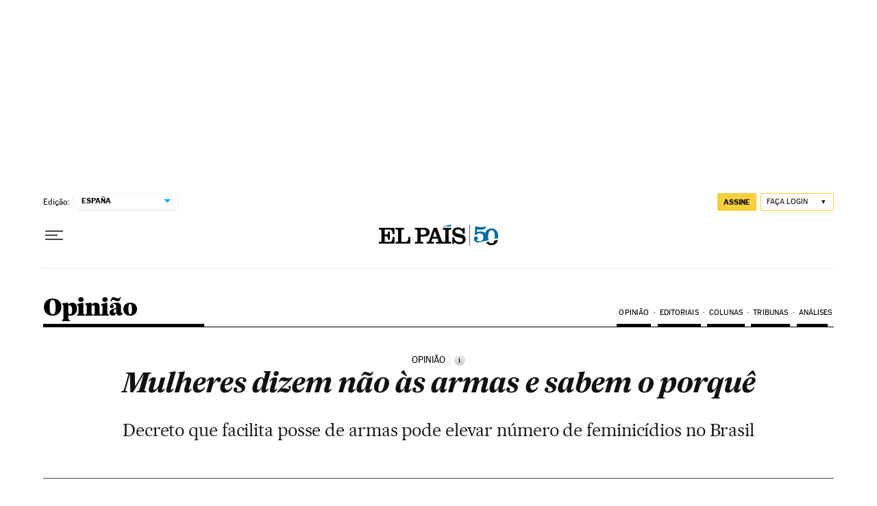

--- FILE ---
content_type: application/javascript; charset=utf-8
request_url: https://fundingchoicesmessages.google.com/f/AGSKWxV2Qmmqwl9uGJ8V8I_uRlZKU_pV8pwKuKIo-skJxKIMQNYtJj0gV1w529ZVVIfpSIZ3QreIKlBFSrdJ68F8tY13CmcnQemnbYbT1W5_cPIKEULnqCwjWsDJZQ1FOM7EV4LM1lzUd7T_Oh9YGTgd_8IGydnRVVNH3MKOoskZOHpDYEQQMDlVKSUhA8Bf/_/embed-ad-/sponsored-links-_openx./iframe_chitika_/globalbannerad.
body_size: -1290
content:
window['bec04cb2-c675-4c5e-8a21-5fb2808924c6'] = true;